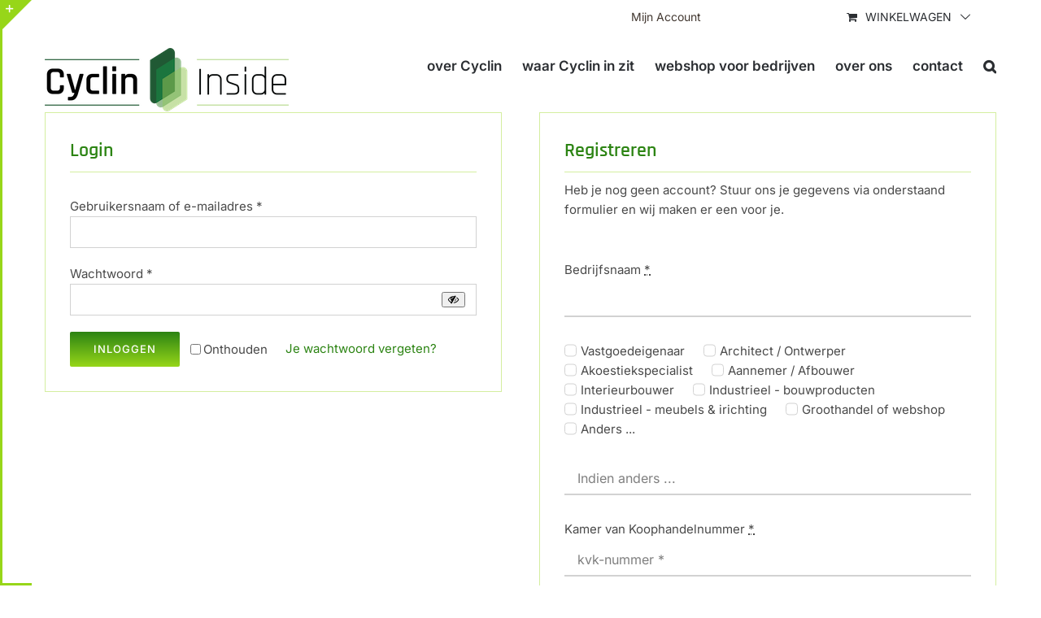

--- FILE ---
content_type: text/html; charset=UTF-8
request_url: https://cyclininside.nl/mijn-account/bestellingen/
body_size: 15654
content:
<!DOCTYPE html>
<html class="avada-html-layout-wide avada-html-header-position-top" lang="nl-NL" prefix="og: http://ogp.me/ns# fb: http://ogp.me/ns/fb#">
<head>
	<meta http-equiv="X-UA-Compatible" content="IE=edge" />
	<meta http-equiv="Content-Type" content="text/html; charset=utf-8"/>
	<meta name="viewport" content="width=device-width, initial-scale=1" />
	<meta name='robots' content='noindex, follow' />
	<style>img:is([sizes="auto" i], [sizes^="auto," i]) { contain-intrinsic-size: 3000px 1500px }</style>
	
	<!-- This site is optimized with the Yoast SEO plugin v26.3 - https://yoast.com/wordpress/plugins/seo/ -->
	<title>Mijn Account - Cyclin Inside</title>
	<link rel="canonical" href="https://cyclininside.nl/mijn-account/" />
	<meta property="og:locale" content="nl_NL" />
	<meta property="og:type" content="article" />
	<meta property="og:title" content="Mijn Account - Cyclin Inside" />
	<meta property="og:url" content="https://cyclininside.nl/mijn-account/" />
	<meta property="og:site_name" content="Cyclin Inside" />
	<meta property="article:modified_time" content="2023-07-22T08:30:22+00:00" />
	<meta name="twitter:card" content="summary_large_image" />
	<meta name="twitter:label1" content="Geschatte leestijd" />
	<meta name="twitter:data1" content="2 minuten" />
	<script type="application/ld+json" class="yoast-schema-graph">{"@context":"https://schema.org","@graph":[{"@type":"WebPage","@id":"https://cyclininside.nl/mijn-account/","url":"https://cyclininside.nl/mijn-account/","name":"Mijn Account - Cyclin Inside","isPartOf":{"@id":"https://cyclininside.nl/#website"},"datePublished":"2015-09-14T00:42:39+00:00","dateModified":"2023-07-22T08:30:22+00:00","breadcrumb":{"@id":"https://cyclininside.nl/mijn-account/#breadcrumb"},"inLanguage":"nl-NL","potentialAction":[{"@type":"ReadAction","target":["https://cyclininside.nl/mijn-account/"]}]},{"@type":"BreadcrumbList","@id":"https://cyclininside.nl/mijn-account/#breadcrumb","itemListElement":[{"@type":"ListItem","position":1,"name":"Home","item":"https://cyclininside.nl/"},{"@type":"ListItem","position":2,"name":"Mijn Account"}]},{"@type":"WebSite","@id":"https://cyclininside.nl/#website","url":"https://cyclininside.nl/","name":"Cyclin Inside","description":"In Nederland van papierafval gemaakte topkwaliteit akoestische isolatie","potentialAction":[{"@type":"SearchAction","target":{"@type":"EntryPoint","urlTemplate":"https://cyclininside.nl/?s={search_term_string}"},"query-input":{"@type":"PropertyValueSpecification","valueRequired":true,"valueName":"search_term_string"}}],"inLanguage":"nl-NL"}]}</script>
	<!-- / Yoast SEO plugin. -->


<link rel="alternate" type="application/rss+xml" title="Cyclin Inside &raquo; feed" href="https://cyclininside.nl/feed/" />
<link rel="alternate" type="application/rss+xml" title="Cyclin Inside &raquo; reacties feed" href="https://cyclininside.nl/comments/feed/" />
					<link rel="shortcut icon" href="https://cyclininside.nl/wp-content/uploads/2023/07/Cyclin-favicon.png" type="image/x-icon" />
		
		
		
								
		<meta property="og:locale" content="nl_NL"/>
		<meta property="og:type" content="article"/>
		<meta property="og:site_name" content="Cyclin Inside"/>
		<meta property="og:title" content="Mijn Account - Cyclin Inside"/>
				<meta property="og:url" content="https://cyclininside.nl/mijn-account/"/>
													<meta property="article:modified_time" content="2023-07-22T08:30:22+01:00"/>
											<meta property="og:image" content="https://cyclininside.nl/wp-content/uploads/2023/10/Cyclin-inside-logo-300px-breed.png"/>
		<meta property="og:image:width" content="300"/>
		<meta property="og:image:height" content="78"/>
		<meta property="og:image:type" content="image/png"/>
				<script type="text/javascript">
/* <![CDATA[ */
window._wpemojiSettings = {"baseUrl":"https:\/\/s.w.org\/images\/core\/emoji\/16.0.1\/72x72\/","ext":".png","svgUrl":"https:\/\/s.w.org\/images\/core\/emoji\/16.0.1\/svg\/","svgExt":".svg","source":{"concatemoji":"https:\/\/cyclininside.nl\/wp-includes\/js\/wp-emoji-release.min.js?ver=0ed5bfc69ffbf8d6a3a19a17964e389d"}};
/*! This file is auto-generated */
!function(s,n){var o,i,e;function c(e){try{var t={supportTests:e,timestamp:(new Date).valueOf()};sessionStorage.setItem(o,JSON.stringify(t))}catch(e){}}function p(e,t,n){e.clearRect(0,0,e.canvas.width,e.canvas.height),e.fillText(t,0,0);var t=new Uint32Array(e.getImageData(0,0,e.canvas.width,e.canvas.height).data),a=(e.clearRect(0,0,e.canvas.width,e.canvas.height),e.fillText(n,0,0),new Uint32Array(e.getImageData(0,0,e.canvas.width,e.canvas.height).data));return t.every(function(e,t){return e===a[t]})}function u(e,t){e.clearRect(0,0,e.canvas.width,e.canvas.height),e.fillText(t,0,0);for(var n=e.getImageData(16,16,1,1),a=0;a<n.data.length;a++)if(0!==n.data[a])return!1;return!0}function f(e,t,n,a){switch(t){case"flag":return n(e,"\ud83c\udff3\ufe0f\u200d\u26a7\ufe0f","\ud83c\udff3\ufe0f\u200b\u26a7\ufe0f")?!1:!n(e,"\ud83c\udde8\ud83c\uddf6","\ud83c\udde8\u200b\ud83c\uddf6")&&!n(e,"\ud83c\udff4\udb40\udc67\udb40\udc62\udb40\udc65\udb40\udc6e\udb40\udc67\udb40\udc7f","\ud83c\udff4\u200b\udb40\udc67\u200b\udb40\udc62\u200b\udb40\udc65\u200b\udb40\udc6e\u200b\udb40\udc67\u200b\udb40\udc7f");case"emoji":return!a(e,"\ud83e\udedf")}return!1}function g(e,t,n,a){var r="undefined"!=typeof WorkerGlobalScope&&self instanceof WorkerGlobalScope?new OffscreenCanvas(300,150):s.createElement("canvas"),o=r.getContext("2d",{willReadFrequently:!0}),i=(o.textBaseline="top",o.font="600 32px Arial",{});return e.forEach(function(e){i[e]=t(o,e,n,a)}),i}function t(e){var t=s.createElement("script");t.src=e,t.defer=!0,s.head.appendChild(t)}"undefined"!=typeof Promise&&(o="wpEmojiSettingsSupports",i=["flag","emoji"],n.supports={everything:!0,everythingExceptFlag:!0},e=new Promise(function(e){s.addEventListener("DOMContentLoaded",e,{once:!0})}),new Promise(function(t){var n=function(){try{var e=JSON.parse(sessionStorage.getItem(o));if("object"==typeof e&&"number"==typeof e.timestamp&&(new Date).valueOf()<e.timestamp+604800&&"object"==typeof e.supportTests)return e.supportTests}catch(e){}return null}();if(!n){if("undefined"!=typeof Worker&&"undefined"!=typeof OffscreenCanvas&&"undefined"!=typeof URL&&URL.createObjectURL&&"undefined"!=typeof Blob)try{var e="postMessage("+g.toString()+"("+[JSON.stringify(i),f.toString(),p.toString(),u.toString()].join(",")+"));",a=new Blob([e],{type:"text/javascript"}),r=new Worker(URL.createObjectURL(a),{name:"wpTestEmojiSupports"});return void(r.onmessage=function(e){c(n=e.data),r.terminate(),t(n)})}catch(e){}c(n=g(i,f,p,u))}t(n)}).then(function(e){for(var t in e)n.supports[t]=e[t],n.supports.everything=n.supports.everything&&n.supports[t],"flag"!==t&&(n.supports.everythingExceptFlag=n.supports.everythingExceptFlag&&n.supports[t]);n.supports.everythingExceptFlag=n.supports.everythingExceptFlag&&!n.supports.flag,n.DOMReady=!1,n.readyCallback=function(){n.DOMReady=!0}}).then(function(){return e}).then(function(){var e;n.supports.everything||(n.readyCallback(),(e=n.source||{}).concatemoji?t(e.concatemoji):e.wpemoji&&e.twemoji&&(t(e.twemoji),t(e.wpemoji)))}))}((window,document),window._wpemojiSettings);
/* ]]> */
</script>
<style id='wp-emoji-styles-inline-css' type='text/css'>

	img.wp-smiley, img.emoji {
		display: inline !important;
		border: none !important;
		box-shadow: none !important;
		height: 1em !important;
		width: 1em !important;
		margin: 0 0.07em !important;
		vertical-align: -0.1em !important;
		background: none !important;
		padding: 0 !important;
	}
</style>
<link rel='stylesheet' id='tiered-pricing-table-front-css-css' href='https://cyclininside.nl/wp-content/plugins/tier-pricing-table/assets/frontend/main.css?ver=5.5.0' type='text/css' media='all' />
<link rel='stylesheet' id='select2-css' href='https://cyclininside.nl/wp-content/plugins/woocommerce/assets/css/select2.css?ver=10.3.5' type='text/css' media='all' />
<style id='woocommerce-inline-inline-css' type='text/css'>
.woocommerce form .form-row .required { visibility: visible; }
</style>
<link rel='stylesheet' id='brands-styles-css' href='https://cyclininside.nl/wp-content/plugins/woocommerce/assets/css/brands.css?ver=10.3.5' type='text/css' media='all' />
<link rel='stylesheet' id='avada-parent-stylesheet-css' href='https://cyclininside.nl/wp-content/themes/Avada/style.css?ver=0ed5bfc69ffbf8d6a3a19a17964e389d' type='text/css' media='all' />
<link rel='stylesheet' id='flexible-shipping-free-shipping-css' href='https://cyclininside.nl/wp-content/plugins/flexible-shipping/assets/dist/css/free-shipping.css?ver=6.4.1.2' type='text/css' media='all' />
<link rel='stylesheet' id='mollie-applepaydirect-css' href='https://cyclininside.nl/wp-content/plugins/mollie-payments-for-woocommerce/public/css/mollie-applepaydirect.min.css?ver=1763120149' type='text/css' media='screen' />
<link rel='stylesheet' id='fusion-dynamic-css-css' href='https://cyclininside.nl/wp-content/uploads/fusion-styles/7ae03af86153c8459cd8f19f5c453057.min.css?ver=3.14' type='text/css' media='all' />
<script type="text/javascript" src="https://cyclininside.nl/wp-includes/js/jquery/jquery.min.js?ver=3.7.1" id="jquery-core-js"></script>
<script type="text/javascript" src="https://cyclininside.nl/wp-includes/js/jquery/jquery-migrate.min.js?ver=3.4.1" id="jquery-migrate-js"></script>
<script type="text/javascript" id="jquery-js-after">
/* <![CDATA[ */
jQuery(function(a){a("a").each(function(){a(this).attr("href")&&-1!=a(this).attr("href").indexOf("generate_wpo_wcpdf")&&a(this).attr("target","_blank")})});
/* ]]> */
</script>
<script type="text/javascript" id="tiered-pricing-table-front-js-js-extra">
/* <![CDATA[ */
var tieredPricingGlobalData = {"loadVariationTieredPricingNonce":"5498ebc502","isPremium":"no","currencyOptions":{"currency_symbol":"&euro;","decimal_separator":",","thousand_separator":".","decimals":2,"price_format":"%1$s%2$s","trim_zeros":false},"supportedVariableProductTypes":["variable","variable-subscription"],"supportedSimpleProductTypes":["simple","variation","subscription","subscription-variation"]};
/* ]]> */
</script>
<script type="text/javascript" src="https://cyclininside.nl/wp-content/plugins/tier-pricing-table/assets/frontend/product-tiered-pricing-table.min.js?ver=5.5.0" id="tiered-pricing-table-front-js-js"></script>
<script type="text/javascript" src="https://cyclininside.nl/wp-content/plugins/woocommerce/assets/js/jquery-blockui/jquery.blockUI.min.js?ver=2.7.0-wc.10.3.5" id="wc-jquery-blockui-js" defer="defer" data-wp-strategy="defer"></script>
<script type="text/javascript" id="wc-add-to-cart-js-extra">
/* <![CDATA[ */
var wc_add_to_cart_params = {"ajax_url":"\/wp-admin\/admin-ajax.php","wc_ajax_url":"\/?wc-ajax=%%endpoint%%","i18n_view_cart":"Bekijk winkelwagen","cart_url":"https:\/\/cyclininside.nl\/winkelwagen\/","is_cart":"","cart_redirect_after_add":"no"};
/* ]]> */
</script>
<script type="text/javascript" src="https://cyclininside.nl/wp-content/plugins/woocommerce/assets/js/frontend/add-to-cart.min.js?ver=10.3.5" id="wc-add-to-cart-js" defer="defer" data-wp-strategy="defer"></script>
<script type="text/javascript" src="https://cyclininside.nl/wp-content/plugins/woocommerce/assets/js/selectWoo/selectWoo.full.min.js?ver=1.0.9-wc.10.3.5" id="selectWoo-js" defer="defer" data-wp-strategy="defer"></script>
<script type="text/javascript" src="https://cyclininside.nl/wp-content/plugins/woocommerce/assets/js/frontend/account-i18n.min.js?ver=10.3.5" id="wc-account-i18n-js" defer="defer" data-wp-strategy="defer"></script>
<script type="text/javascript" src="https://cyclininside.nl/wp-content/plugins/woocommerce/assets/js/js-cookie/js.cookie.min.js?ver=2.1.4-wc.10.3.5" id="wc-js-cookie-js" defer="defer" data-wp-strategy="defer"></script>
<script type="text/javascript" id="woocommerce-js-extra">
/* <![CDATA[ */
var woocommerce_params = {"ajax_url":"\/wp-admin\/admin-ajax.php","wc_ajax_url":"\/?wc-ajax=%%endpoint%%","i18n_password_show":"Wachtwoord weergeven","i18n_password_hide":"Wachtwoord verbergen"};
/* ]]> */
</script>
<script type="text/javascript" src="https://cyclininside.nl/wp-content/plugins/woocommerce/assets/js/frontend/woocommerce.min.js?ver=10.3.5" id="woocommerce-js" defer="defer" data-wp-strategy="defer"></script>
<script type="text/javascript" src="https://cyclininside.nl/wp-content/themes/podonova/js/custom.js?ver=0ed5bfc69ffbf8d6a3a19a17964e389d" id="custom-js"></script>
<link rel="https://api.w.org/" href="https://cyclininside.nl/wp-json/" /><link rel="alternate" title="JSON" type="application/json" href="https://cyclininside.nl/wp-json/wp/v2/pages/16576" /><link rel="EditURI" type="application/rsd+xml" title="RSD" href="https://cyclininside.nl/xmlrpc.php?rsd" />
<link rel="alternate" title="oEmbed (JSON)" type="application/json+oembed" href="https://cyclininside.nl/wp-json/oembed/1.0/embed?url=https%3A%2F%2Fcyclininside.nl%2Fmijn-account%2F" />
<link rel="alternate" title="oEmbed (XML)" type="text/xml+oembed" href="https://cyclininside.nl/wp-json/oembed/1.0/embed?url=https%3A%2F%2Fcyclininside.nl%2Fmijn-account%2F&#038;format=xml" />
			<!--Compatibility with Avada theme-->
			<style>
				.tiered-pricing-table tbody tr {
					height: inherit !important;
				}

				.tiered-pricing-table tbody td {
					padding: 15px 0 15px 10px !important;
				}

				.tiered-pricing-table th {
					padding-left: 10px !important;
				}
			</style>
			<style type="text/css" id="css-fb-visibility">@media screen and (max-width: 640px){.fusion-no-small-visibility{display:none !important;}body .sm-text-align-center{text-align:center !important;}body .sm-text-align-left{text-align:left !important;}body .sm-text-align-right{text-align:right !important;}body .sm-text-align-justify{text-align:justify !important;}body .sm-flex-align-center{justify-content:center !important;}body .sm-flex-align-flex-start{justify-content:flex-start !important;}body .sm-flex-align-flex-end{justify-content:flex-end !important;}body .sm-mx-auto{margin-left:auto !important;margin-right:auto !important;}body .sm-ml-auto{margin-left:auto !important;}body .sm-mr-auto{margin-right:auto !important;}body .fusion-absolute-position-small{position:absolute;top:auto;width:100%;}.awb-sticky.awb-sticky-small{ position: sticky; top: var(--awb-sticky-offset,0); }}@media screen and (min-width: 641px) and (max-width: 1024px){.fusion-no-medium-visibility{display:none !important;}body .md-text-align-center{text-align:center !important;}body .md-text-align-left{text-align:left !important;}body .md-text-align-right{text-align:right !important;}body .md-text-align-justify{text-align:justify !important;}body .md-flex-align-center{justify-content:center !important;}body .md-flex-align-flex-start{justify-content:flex-start !important;}body .md-flex-align-flex-end{justify-content:flex-end !important;}body .md-mx-auto{margin-left:auto !important;margin-right:auto !important;}body .md-ml-auto{margin-left:auto !important;}body .md-mr-auto{margin-right:auto !important;}body .fusion-absolute-position-medium{position:absolute;top:auto;width:100%;}.awb-sticky.awb-sticky-medium{ position: sticky; top: var(--awb-sticky-offset,0); }}@media screen and (min-width: 1025px){.fusion-no-large-visibility{display:none !important;}body .lg-text-align-center{text-align:center !important;}body .lg-text-align-left{text-align:left !important;}body .lg-text-align-right{text-align:right !important;}body .lg-text-align-justify{text-align:justify !important;}body .lg-flex-align-center{justify-content:center !important;}body .lg-flex-align-flex-start{justify-content:flex-start !important;}body .lg-flex-align-flex-end{justify-content:flex-end !important;}body .lg-mx-auto{margin-left:auto !important;margin-right:auto !important;}body .lg-ml-auto{margin-left:auto !important;}body .lg-mr-auto{margin-right:auto !important;}body .fusion-absolute-position-large{position:absolute;top:auto;width:100%;}.awb-sticky.awb-sticky-large{ position: sticky; top: var(--awb-sticky-offset,0); }}</style>	<noscript><style>.woocommerce-product-gallery{ opacity: 1 !important; }</style></noscript>
			<script type="text/javascript">
			var doc = document.documentElement;
			doc.setAttribute( 'data-useragent', navigator.userAgent );
		</script>
		
	<meta name="google-site-verification" content="00icfnb-IVqmiWhz3D3xX-wTmHkgLrVZoHlqgaZ-RdE" /></head>

<body data-rsssl=1 class="wp-singular page-template-default page page-id-16576 wp-theme-Avada wp-child-theme-podonova theme-Avada woocommerce-account woocommerce-page woocommerce-orders woocommerce-no-js fusion-image-hovers fusion-pagination-sizing fusion-button_type-flat fusion-button_span-no fusion-button_gradient-linear avada-image-rollover-circle-yes avada-image-rollover-no fusion-has-button-gradient fusion-body ltr fusion-sticky-header avada-has-rev-slider-styles fusion-disable-outline fusion-sub-menu-fade mobile-logo-pos-left layout-wide-mode avada-has-boxed-modal-shadow-none layout-scroll-offset-full avada-has-zero-margin-offset-top fusion-top-header menu-text-align-right fusion-woo-product-design-clean fusion-woo-shop-page-columns-4 fusion-woo-related-columns-5 fusion-woo-archive-page-columns-4 fusion-woocommerce-equal-heights avada-has-woo-gallery-disabled woo-tabs-horizontal woo-sale-badge-circle woo-outofstock-badge-top_bar mobile-menu-design-modern fusion-hide-pagination-text fusion-header-layout-v3 avada-responsive avada-footer-fx-none avada-menu-highlight-style-bottombar fusion-search-form-classic fusion-main-menu-search-dropdown fusion-avatar-square avada-dropdown-styles avada-blog-layout-grid avada-blog-archive-layout-grid avada-header-shadow-no avada-menu-icon-position-left avada-has-megamenu-shadow avada-has-mainmenu-dropdown-divider avada-has-pagetitle-bg-full avada-has-mobile-menu-search avada-has-main-nav-search-icon avada-has-breadcrumb-mobile-hidden avada-has-titlebar-hide avada-has-slidingbar-widgets avada-has-slidingbar-position-left avada-slidingbar-toggle-style-triangle avada-has-slidingbar-border avada-has-pagination-padding avada-flyout-menu-direction-fade avada-ec-views-v1" data-awb-post-id="16576">
		<a class="skip-link screen-reader-text" href="#content">Ga naar inhoud</a>

	<div id="boxed-wrapper">
		
		<div id="wrapper" class="fusion-wrapper">
			<div id="home" style="position:relative;top:-1px;"></div>
							
					
			<header class="fusion-header-wrapper">
				<div class="fusion-header-v3 fusion-logo-alignment fusion-logo-left fusion-sticky-menu- fusion-sticky-logo-1 fusion-mobile-logo-1  fusion-mobile-menu-design-modern">
					
<div class="fusion-secondary-header">
	<div class="fusion-row">
							<div class="fusion-alignright">
				<nav class="fusion-secondary-menu" role="navigation" aria-label="Secondary Menu"><ul id="menu-classic-shop-top-secondary-menu" class="menu"><li  id="menu-item-49452"  class="menu-item menu-item-type-post_type menu-item-object-page current-menu-item page_item page-item-16576 current_page_item menu-item-has-children menu-item-49452 fusion-dropdown-menu"  data-item-id="49452"><a  href="https://cyclininside.nl/mijn-account/" class="fusion-bottombar-highlight"><span class="menu-text">Mijn Account</span></a><ul class="sub-menu"><li  id="menu-item-67494"  class="menu-item menu-item-type-post_type menu-item-object-page menu-item-67494 fusion-dropdown-submenu" ><a  href="https://cyclininside.nl/bestellijsten/" class="fusion-bottombar-highlight"><span>Bestellijst</span></a></li><li  id="menu-item-49453"  class="menu-item menu-item-type-custom menu-item-object-custom menu-item-49453 fusion-dropdown-submenu" ><a  href="https://www.cyclininside.nl/mijn-account/bestellingen/" class="fusion-bottombar-highlight"><span>Orderhistorie</span></a></li><li  id="menu-item-49454"  class="menu-item menu-item-type-custom menu-item-object-custom menu-item-49454 fusion-dropdown-submenu" ><a  href="https://www.cyclininside.nl/mijn-account/edit-address/" class="fusion-bottombar-highlight"><span>Adressen</span></a></li><li  id="menu-item-49455"  class="menu-item menu-item-type-custom menu-item-object-custom menu-item-49455 fusion-dropdown-submenu" ><a  href="https://www.cyclininside.nl/mijn-account/edit-account/" class="fusion-bottombar-highlight"><span>Accountgegevens</span></a></li></ul></li><li class="fusion-custom-menu-item fusion-menu-cart fusion-secondary-menu-cart"><a class="fusion-secondary-menu-icon" href="https://cyclininside.nl/winkelwagen/"><span class="menu-text" aria-label="Bekijk winkelwagen">Winkelwagen</span></a></li></ul></nav><nav class="fusion-mobile-nav-holder fusion-mobile-menu-text-align-left" aria-label="Secondary Mobile Menu"></nav>			</div>
			</div>
</div>
<div class="fusion-header-sticky-height"></div>
<div class="fusion-header">
	<div class="fusion-row">
					<div class="fusion-logo" data-margin-top="0px" data-margin-bottom="0px" data-margin-left="0px" data-margin-right="0px">
			<a class="fusion-logo-link"  href="https://cyclininside.nl/" >

						<!-- standard logo -->
			<img src="https://cyclininside.nl/wp-content/uploads/2023/10/Cyclin-inside-logo-300px-breed.png" srcset="https://cyclininside.nl/wp-content/uploads/2023/10/Cyclin-inside-logo-300px-breed.png 1x" width="300" height="78" alt="Cyclin Inside Logo" data-retina_logo_url="" class="fusion-standard-logo" />

											<!-- mobile logo -->
				<img src="https://cyclininside.nl/wp-content/uploads/2023/10/Cyclin-inside-logo-250px-breed.png" srcset="https://cyclininside.nl/wp-content/uploads/2023/10/Cyclin-inside-logo-250px-breed.png 1x" width="250" height="65" alt="Cyclin Inside Logo" data-retina_logo_url="" class="fusion-mobile-logo" />
			
											<!-- sticky header logo -->
				<img src="https://cyclininside.nl/wp-content/uploads/2023/10/Cyclin-inside-logo-300px-breed.png" srcset="https://cyclininside.nl/wp-content/uploads/2023/10/Cyclin-inside-logo-300px-breed.png 1x" width="300" height="78" alt="Cyclin Inside Logo" data-retina_logo_url="" class="fusion-sticky-logo" />
					</a>
		</div>		<nav class="fusion-main-menu" aria-label="Main Menu"><ul id="menu-hoofdmenu" class="fusion-menu"><li  id="menu-item-83396"  class="menu-item menu-item-type-post_type menu-item-object-page menu-item-83396"  data-item-id="83396"><a  href="https://cyclininside.nl/over-cyclin/" class="fusion-bottombar-highlight"><span class="menu-text">over Cyclin</span></a></li><li  id="menu-item-52951"  class="menu-item menu-item-type-post_type menu-item-object-page menu-item-52951"  data-item-id="52951"><a  href="https://cyclininside.nl/waar-cyclin-in-zit/" class="fusion-bottombar-highlight"><span class="menu-text">waar Cyclin in zit</span></a></li><li  id="menu-item-84880"  class="menu-item menu-item-type-post_type menu-item-object-page menu-item-has-children menu-item-84880 fusion-dropdown-menu"  data-item-id="84880"><a  href="https://cyclininside.nl/webshop/" class="fusion-bottombar-highlight"><span class="menu-text">webshop voor bedrijven</span></a><ul class="sub-menu"><li  id="menu-item-85492"  class="menu-item menu-item-type-post_type menu-item-object-page menu-item-85492 fusion-dropdown-submenu" ><a  href="https://cyclininside.nl/voor-bouw-en-afbouw/" class="fusion-bottombar-highlight"><span>Cyclin®Construct</span></a></li><li  id="menu-item-85478"  class="menu-item menu-item-type-post_type menu-item-object-page menu-item-85478 fusion-dropdown-submenu" ><a  href="https://cyclininside.nl/interieurproducten/" class="fusion-bottombar-highlight"><span>Cyclin®Acoustics</span></a></li></ul></li><li  id="menu-item-81627"  class="menu-item menu-item-type-post_type menu-item-object-page menu-item-81627"  data-item-id="81627"><a  href="https://cyclininside.nl/over-ons/" class="fusion-bottombar-highlight"><span class="menu-text">over ons</span></a></li><li  id="menu-item-81622"  class="menu-item menu-item-type-post_type menu-item-object-page menu-item-81622"  data-item-id="81622"><a  href="https://cyclininside.nl/contact/" class="fusion-bottombar-highlight"><span class="menu-text">contact</span></a></li><li class="fusion-custom-menu-item fusion-main-menu-search"><a class="fusion-main-menu-icon" href="#" aria-label="Zoeken" data-title="Zoeken" title="Zoeken" role="button" aria-expanded="false"></a><div class="fusion-custom-menu-item-contents">		<form role="search" class="searchform fusion-search-form  fusion-search-form-classic" method="get" action="https://cyclininside.nl/">
			<div class="fusion-search-form-content">

				
				<div class="fusion-search-field search-field">
					<label><span class="screen-reader-text">Zoeken naar:</span>
													<input type="search" value="" name="s" class="s" placeholder="Zoeken..." required aria-required="true" aria-label="Zoeken..."/>
											</label>
				</div>
				<div class="fusion-search-button search-button">
					<input type="submit" class="fusion-search-submit searchsubmit" aria-label="Zoeken" value="&#xf002;" />
									</div>

				
			</div>


			
		</form>
		</div></li></ul></nav>	<div class="fusion-mobile-menu-icons">
							<a href="#" class="fusion-icon awb-icon-bars" aria-label="Toggle mobile menu" aria-expanded="false"></a>
		
					<a href="#" class="fusion-icon awb-icon-search" aria-label="Toggle mobile search"></a>
		
		
			</div>

<nav class="fusion-mobile-nav-holder fusion-mobile-menu-text-align-left" aria-label="Main Menu Mobile"></nav>

		
<div class="fusion-clearfix"></div>
<div class="fusion-mobile-menu-search">
			<form role="search" class="searchform fusion-search-form  fusion-search-form-classic" method="get" action="https://cyclininside.nl/">
			<div class="fusion-search-form-content">

				
				<div class="fusion-search-field search-field">
					<label><span class="screen-reader-text">Zoeken naar:</span>
													<input type="search" value="" name="s" class="s" placeholder="Zoeken..." required aria-required="true" aria-label="Zoeken..."/>
											</label>
				</div>
				<div class="fusion-search-button search-button">
					<input type="submit" class="fusion-search-submit searchsubmit" aria-label="Zoeken" value="&#xf002;" />
									</div>

				
			</div>


			
		</form>
		</div>
			</div>
</div>
				</div>
				<div class="fusion-clearfix"></div>
			</header>
								
							<div id="sliders-container" class="fusion-slider-visibility">
					</div>
				
					
							
			
						<main id="main" class="clearfix ">
				<div class="fusion-row" style="">
<section id="content" style="width: 100%;">
					<div id="post-16576" class="post-16576 page type-page status-publish hentry">
			<span class="entry-title rich-snippet-hidden">Bestellingen</span><span class="vcard rich-snippet-hidden"><span class="fn"><a href="https://cyclininside.nl/author/nenad/" title="Berichten van Nenad" rel="author">Nenad</a></span></span><span class="updated rich-snippet-hidden">2023-07-22T10:30:22+02:00</span>
			
			<div class="post-content">
				<div class="fusion-fullwidth fullwidth-box fusion-builder-row-1 register nonhundred-percent-fullwidth non-hundred-percent-height-scrolling" style="--awb-border-radius-top-left:0px;--awb-border-radius-top-right:0px;--awb-border-radius-bottom-right:0px;--awb-border-radius-bottom-left:0px;--awb-flex-wrap:wrap;" ><div class="fusion-builder-row fusion-row"><div class="fusion-layout-column fusion_builder_column fusion-builder-column-0 fusion_builder_column_1_2 1_2 fusion-one-half fusion-column-first" style="--awb-bg-size:cover;--awb-margin-top:0px;--awb-margin-bottom:0px;width:48%; margin-right: 4%;"><div class="fusion-column-wrapper fusion-flex-column-wrapper-legacy"><div class="fusion-text fusion-text-1"><div class="woocommerce"><div class="woocommerce-notices-wrapper"></div><div id="customer_login" class="woocommerce-content-box full-width">

		<h2>Login</h2>

		<form class="woocommerce-form woocommerce-form-login login" method="post" novalidate>

			
			<p class="woocommerce-form-row woocommerce-form-row--wide form-row form-row-wide">
				<label for="username">Gebruikersnaam of e-mailadres&nbsp;<span class="required" aria-hidden="true">*</span><span class="screen-reader-text">Vereist</span></label>
				<input type="text" class="woocommerce-Input woocommerce-Input--text input-text" name="username" id="username" autocomplete="username" value="" required aria-required="true" />			</p>
			<p class="woocommerce-form-row woocommerce-form-row--wide form-row form-row-wide">
				<label for="password">Wachtwoord&nbsp;<span class="required" aria-hidden="true">*</span><span class="screen-reader-text">Vereist</span></label>
				<input class="woocommerce-Input woocommerce-Input--text input-text" type="password" name="password" id="password" autocomplete="current-password" required aria-required="true" />
			</p>

			
			<p class="form-row">
				<label class="woocommerce-form__label woocommerce-form__label-for-checkbox woocommerce-form-login__rememberme">
					<input class="woocommerce-form__input woocommerce-form__input-checkbox" name="rememberme" type="checkbox" id="rememberme" value="forever" /> <span>Onthouden</span>
				</label>
				<input type="hidden" id="woocommerce-login-nonce" name="woocommerce-login-nonce" value="20f8332bf0" /><input type="hidden" name="_wp_http_referer" value="/mijn-account/bestellingen/" />				<button type="submit" class="woocommerce-button button woocommerce-form-login__submit" name="login" value="Inloggen">Inloggen</button>
			</p>
			<p class="woocommerce-LostPassword lost_password">
				<a href="https://cyclininside.nl/mijn-account/lost-password/">Je wachtwoord vergeten?</a>
			</p>

			
		</form>


</div></div>
</div><div class="fusion-clearfix"></div></div></div><div class="fusion-layout-column fusion_builder_column fusion-builder-column-1 fusion_builder_column_1_2 1_2 fusion-one-half fusion-column-last" style="--awb-bg-size:cover;--awb-margin-top:0px;--awb-margin-bottom:0px;width:48%;"><div class="fusion-column-wrapper fusion-column-has-shadow fusion-flex-column-wrapper-legacy"><div class="fusion-form fusion-form-builder fusion-form-form-wrapper fusion-form-74273 has-icon-alignment" style="--awb-tooltip-text-color:#ffffff;--awb-tooltip-background-color:#333333;--awb-form-placeholder-color:rgba(0,0,0,0.5);--awb-form-text-color:#000000;--awb-form-border-width-top:0px;--awb-form-border-width-bottom:2px;--awb-form-border-width-right:0px;--awb-form-border-width-left:0px;--awb-form-focus-border-color:#ff9a31;--awb-form-focus-border-hover-color:rgba(255,154,49,0.5);--awb-icon-alignment-top:0px;--awb-icon-alignment-bottom:2px;--awb-icon-alignment-font-size:1em;" data-form-id="74273" data-config="{&quot;form_id&quot;:&quot;74273&quot;,&quot;form_post_id&quot;:&quot;74273&quot;,&quot;post_id&quot;:16576,&quot;form_type&quot;:&quot;ajax&quot;,&quot;confirmation_type&quot;:&quot;message&quot;,&quot;redirect_url&quot;:&quot;&quot;,&quot;field_labels&quot;:{&quot;bedrijfsnaam&quot;:&quot;Bedrijfsnaam&quot;,&quot;soortbedrijf&quot;:&quot;&quot;,&quot;andere_branche&quot;:&quot;&quot;,&quot;kvk_nummer&quot;:&quot;Kamer van Koophandelnummer&quot;,&quot;btw_nummer&quot;:&quot;Indien in Belgi\u00eb gevestigd btw-nummer&quot;,&quot;aanhef&quot;:&quot;Aanhef&quot;,&quot;voornaam&quot;:&quot;Voornaam&quot;,&quot;tussenvoegsel&quot;:&quot;Tussenvoegsel&quot;,&quot;achternaam&quot;:&quot;Achternaam&quot;,&quot;telefoonnummer&quot;:&quot;Telefoonnummer&quot;,&quot;email&quot;:&quot;E-mailadres&quot;,&quot;how_did_you_hear_about_us&quot;:&quot;Wil je tot slot met ons delen hoe je bij ons terecht bent gekomen?&quot;,&quot;if_other&quot;:&quot;&quot;,&quot;privacy&quot;:&quot;&quot;},&quot;field_logics&quot;:{&quot;bedrijfsnaam&quot;:&quot;&quot;,&quot;soortbedrijf&quot;:&quot;&quot;,&quot;andere_branche&quot;:&quot;&quot;,&quot;kvk_nummer&quot;:&quot;&quot;,&quot;btw_nummer&quot;:&quot;&quot;,&quot;aanhef&quot;:&quot;&quot;,&quot;voornaam&quot;:&quot;&quot;,&quot;tussenvoegsel&quot;:&quot;&quot;,&quot;achternaam&quot;:&quot;&quot;,&quot;telefoonnummer&quot;:&quot;&quot;,&quot;email&quot;:&quot;&quot;,&quot;how_did_you_hear_about_us&quot;:&quot;&quot;,&quot;if_other&quot;:&quot;&quot;,&quot;privacy&quot;:&quot;&quot;,&quot;notice_1&quot;:&quot;&quot;,&quot;submit_1&quot;:&quot;&quot;},&quot;field_types&quot;:{&quot;bedrijfsnaam&quot;:&quot;text&quot;,&quot;soortbedrijf&quot;:&quot;checkbox&quot;,&quot;andere_branche&quot;:&quot;text&quot;,&quot;kvk_nummer&quot;:&quot;text&quot;,&quot;btw_nummer&quot;:&quot;text&quot;,&quot;aanhef&quot;:&quot;checkbox&quot;,&quot;voornaam&quot;:&quot;text&quot;,&quot;tussenvoegsel&quot;:&quot;text&quot;,&quot;achternaam&quot;:&quot;text&quot;,&quot;telefoonnummer&quot;:&quot;phone_number&quot;,&quot;email&quot;:&quot;email&quot;,&quot;how_did_you_hear_about_us&quot;:&quot;checkbox&quot;,&quot;if_other&quot;:&quot;text&quot;,&quot;privacy&quot;:&quot;checkbox&quot;,&quot;notice_1&quot;:&quot;notice&quot;,&quot;submit_1&quot;:&quot;submit&quot;},&quot;nonce_method&quot;:&quot;ajax&quot;,&quot;form_views&quot;:&quot;ajax&quot;,&quot;form_views_counting&quot;:&quot;all&quot;}"><form action="https://cyclininside.nl/mijn-account/" method="post" class="fusion-form fusion-form-74273"><div class="fusion-fullwidth fullwidth-box fusion-builder-row-1-1 fusion-flex-container nonhundred-percent-fullwidth non-hundred-percent-height-scrolling" style="--link_hover_color: #ff9a31;--awb-border-sizes-top:1px;--awb-border-sizes-bottom:1px;--awb-border-sizes-left:1px;--awb-border-sizes-right:1px;--awb-border-radius-top-left:0px;--awb-border-radius-top-right:0px;--awb-border-radius-bottom-right:0px;--awb-border-radius-bottom-left:0px;--awb-padding-top:30px;--awb-padding-right:30px;--awb-padding-bottom:30px;--awb-padding-left:30px;--awb-flex-wrap:wrap;" ><div class="fusion-builder-row fusion-row fusion-flex-align-items-flex-end fusion-flex-content-wrap" style="width:104% !important;max-width:104% !important;margin-left: calc(-4% / 2 );margin-right: calc(-4% / 2 );"><div class="fusion-layout-column fusion_builder_column fusion-builder-column-2 fusion_builder_column_1_1 1_1 fusion-flex-column" style="--awb-bg-size:cover;--awb-width-large:100%;--awb-flex-grow:0;--awb-flex-shrink:0;--awb-margin-top-large:0px;--awb-spacing-right-large:1.92%;--awb-margin-bottom-large:0px;--awb-spacing-left-large:1.92%;--awb-width-medium:100%;--awb-order-medium:0;--awb-flex-grow-medium:0;--awb-flex-shrink-medium:0;--awb-spacing-right-medium:1.92%;--awb-spacing-left-medium:1.92%;--awb-width-small:100%;--awb-order-small:0;--awb-flex-grow-small:0;--awb-flex-shrink-small:0;--awb-spacing-right-small:1.92%;--awb-spacing-left-small:1.92%;"><div class="fusion-column-wrapper fusion-column-has-shadow fusion-flex-justify-content-flex-start fusion-content-layout-column"><div class="fusion-title title fusion-title-1 fusion-sep-none fusion-title-text fusion-title-size-two" style="--awb-margin-bottom:10px;"><h2 class="fusion-title-heading title-heading-left fusion-responsive-typography-calculated" style="margin:0;--fontSize:24;line-height:1.35;">Registreren</h2></div><div class="fusion-separator fusion-full-width-sep" style="align-self: center;margin-left: auto;margin-right: auto;margin-bottom:10px;width:100%;"><div class="fusion-separator-border sep-single sep-solid" style="--awb-height:20px;--awb-amount:20px;border-color:var(--awb-color7);border-top-width:1px;"></div></div><div class="fusion-text fusion-text-2"><p>Heb je nog geen account? Stuur ons je gegevens via onderstaand formulier en wij maken er een voor je.</p>
</div>
</div></div><div class="fusion-layout-column fusion_builder_column fusion-builder-column-3 fusion_builder_column_1_1 1_1 fusion-flex-column" style="--awb-bg-size:cover;--awb-width-large:100%;--awb-flex-grow:0;--awb-flex-shrink:0;--awb-margin-top-large:15px;--awb-spacing-right-large:1.92%;--awb-margin-bottom-large:10px;--awb-spacing-left-large:1.92%;--awb-width-medium:100%;--awb-order-medium:0;--awb-flex-grow-medium:0;--awb-flex-shrink-medium:0;--awb-spacing-right-medium:1.92%;--awb-spacing-left-medium:1.92%;--awb-width-small:100%;--awb-order-small:0;--awb-flex-grow-small:0;--awb-flex-shrink-small:0;--awb-spacing-right-small:1.92%;--awb-spacing-left-small:1.92%;"><div class="fusion-column-wrapper fusion-column-has-shadow fusion-flex-justify-content-flex-start fusion-content-layout-column"><div class="fusion-form-field fusion-form-text-field fusion-form-label-above" style="" data-form-id="74273"><div class="fusion-form-label-wrapper"><label for="bedrijfsnaam">Bedrijfsnaam <abbr class="fusion-form-element-required" title="required">*</abbr></label></div><input type="text" autocomplete="off" name="bedrijfsnaam" id="bedrijfsnaam" value=""  class="fusion-form-input" required="true" aria-required="true" data-holds-private-data="false" minlength="0"/></div><div class="fusion-form-field fusion-form-checkbox-field fusion-form-label-above" style="" data-form-id="74273"><fieldset data-awb-fieldset-min-required="1" data-awb-fieldset-max-required="0" data-awb-fieldset-error="Please select at least 1 checkbox from this field."><div class="fusion-form-checkbox option-inline"><input tabindex="" id="checkbox-soortbedrijf-1-0" type="checkbox" value="Vastgoedeigenaar" name="soortbedrijf[]" class="fusion-form-input" data-holds-private-data="false"/><label for="checkbox-soortbedrijf-1-0">Vastgoedeigenaar</label></div><div class="fusion-form-checkbox option-inline"><input tabindex="" id="checkbox-soortbedrijf-1-1" type="checkbox" value="Architect / Ontwerper" name="soortbedrijf[]" class="fusion-form-input" data-holds-private-data="false"/><label for="checkbox-soortbedrijf-1-1">Architect / Ontwerper</label></div><div class="fusion-form-checkbox option-inline"><input tabindex="" id="checkbox-soortbedrijf-1-2" type="checkbox" value="Akoestiekspecialist" name="soortbedrijf[]" class="fusion-form-input" data-holds-private-data="false"/><label for="checkbox-soortbedrijf-1-2">Akoestiekspecialist</label></div><div class="fusion-form-checkbox option-inline"><input tabindex="" id="checkbox-soortbedrijf-1-3" type="checkbox" value="Aannemer / Afbouwer" name="soortbedrijf[]" class="fusion-form-input" data-holds-private-data="false"/><label for="checkbox-soortbedrijf-1-3">Aannemer / Afbouwer</label></div><div class="fusion-form-checkbox option-inline"><input tabindex="" id="checkbox-soortbedrijf-1-4" type="checkbox" value="Interieurbouwer" name="soortbedrijf[]" class="fusion-form-input" data-holds-private-data="false"/><label for="checkbox-soortbedrijf-1-4">Interieurbouwer</label></div><div class="fusion-form-checkbox option-inline"><input tabindex="" id="checkbox-soortbedrijf-1-5" type="checkbox" value="Industrieel - bouwproducten" name="soortbedrijf[]" class="fusion-form-input" data-holds-private-data="false"/><label for="checkbox-soortbedrijf-1-5">Industrieel - bouwproducten</label></div><div class="fusion-form-checkbox option-inline"><input tabindex="" id="checkbox-soortbedrijf-1-6" type="checkbox" value="Industrieel - meubels & irichting" name="soortbedrijf[]" class="fusion-form-input" data-holds-private-data="false"/><label for="checkbox-soortbedrijf-1-6">Industrieel - meubels & irichting</label></div><div class="fusion-form-checkbox option-inline"><input tabindex="" id="checkbox-soortbedrijf-1-7" type="checkbox" value="Groothandel of webshop" name="soortbedrijf[]" class="fusion-form-input" data-holds-private-data="false"/><label for="checkbox-soortbedrijf-1-7">Groothandel of webshop</label></div><div class="fusion-form-checkbox option-inline"><input tabindex="" id="checkbox-soortbedrijf-1-8" type="checkbox" value="Anders ..." name="soortbedrijf[]" class="fusion-form-input" data-holds-private-data="false"/><label for="checkbox-soortbedrijf-1-8">Anders ...</label></div></fieldset></div><div class="fusion-form-field fusion-form-text-field fusion-form-label-above" style="" data-form-id="74273"><input type="text" autocomplete="off" name="andere_branche" id="andere_branche" value=""  class="fusion-form-input" placeholder="Indien anders ... " data-holds-private-data="false" minlength="0"/></div><div class="fusion-form-field fusion-form-text-field fusion-form-label-above" style="" data-form-id="74273"><div class="fusion-form-label-wrapper"><label for="kvk_nummer">Kamer van Koophandelnummer <abbr class="fusion-form-element-required" title="required">*</abbr></label></div><input type="text" autocomplete="off"  data-empty-notice="De Cyclinwebshop is een groothandel die alleen aan bedrijven levert. Daarom dien je het kvk-nummer in te vullen." name="kvk_nummer" id="kvk_nummer" value=""  class="fusion-form-input" required="true" aria-required="true" placeholder="kvk-nummer *" data-holds-private-data="false" minlength="0"/></div><div class="fusion-form-field fusion-form-text-field fusion-form-label-above" style="" data-form-id="74273"><div class="fusion-form-label-wrapper"><label for="btw_nummer">Indien in België gevestigd btw-nummer</label></div><input type="text" autocomplete="off" name="btw_nummer" id="btw_nummer" value=""  class="fusion-form-input" placeholder="btw-nummer " data-holds-private-data="false" minlength="0"/></div></div></div><div class="fusion-layout-column fusion_builder_column fusion-builder-column-4 fusion_builder_column_1_3 1_3 fusion-flex-column fusion-flex-align-self-flex-start" style="--awb-bg-size:cover;--awb-width-large:33.333333333333%;--awb-flex-grow:0;--awb-flex-shrink:0;--awb-margin-top-large:0px;--awb-spacing-right-large:5.76%;--awb-margin-bottom-large:0px;--awb-spacing-left-large:5.76%;--awb-width-medium:100%;--awb-order-medium:0;--awb-flex-grow-medium:0;--awb-flex-shrink-medium:0;--awb-spacing-right-medium:1.92%;--awb-spacing-left-medium:1.92%;--awb-width-small:100%;--awb-order-small:0;--awb-flex-grow-small:0;--awb-flex-shrink-small:0;--awb-spacing-right-small:1.92%;--awb-spacing-left-small:1.92%;"><div class="fusion-column-wrapper fusion-column-has-shadow fusion-flex-justify-content-flex-start fusion-content-layout-column"><div class="fusion-form-field fusion-form-checkbox-field fusion-form-label-above" style="" data-form-id="74273"><fieldset><legend class="fusion-form-label-wrapper"><span class="label">Aanhef</span></legend><div class="fusion-form-checkbox option-inline"><input tabindex="" id="checkbox-aanhef-2-0" type="checkbox" value="mw" name="aanhef[]" class="fusion-form-input" data-holds-private-data="false"/><label for="checkbox-aanhef-2-0">mw</label></div><div class="fusion-form-checkbox option-inline"><input tabindex="" id="checkbox-aanhef-2-1" type="checkbox" value="dhr" name="aanhef[]" class="fusion-form-input" data-holds-private-data="false"/><label for="checkbox-aanhef-2-1">dhr</label></div></fieldset></div></div></div><div class="fusion-layout-column fusion_builder_column fusion-builder-column-5 fusion_builder_column_2_3 2_3 fusion-flex-column" style="--awb-bg-size:cover;--awb-width-large:66.666666666667%;--awb-flex-grow:0;--awb-flex-shrink:0;--awb-margin-top-large:0px;--awb-spacing-right-large:2.88%;--awb-margin-bottom-large:0px;--awb-spacing-left-large:2.88%;--awb-width-medium:100%;--awb-order-medium:0;--awb-flex-grow-medium:0;--awb-flex-shrink-medium:0;--awb-spacing-right-medium:1.92%;--awb-spacing-left-medium:1.92%;--awb-width-small:100%;--awb-order-small:0;--awb-flex-grow-small:0;--awb-flex-shrink-small:0;--awb-spacing-right-small:1.92%;--awb-spacing-left-small:1.92%;"><div class="fusion-column-wrapper fusion-column-has-shadow fusion-flex-justify-content-flex-start fusion-content-layout-column"><div class="fusion-form-field fusion-form-text-field fusion-form-label-above" style="" data-form-id="74273"><div class="fusion-form-label-wrapper"><label for="voornaam">Voornaam <abbr class="fusion-form-element-required" title="required">*</abbr></label></div><input type="text" autocomplete="off" name="voornaam" id="voornaam" value=""  class="fusion-form-input" required="true" aria-required="true" data-holds-private-data="false" minlength="0"/></div></div></div><div class="fusion-layout-column fusion_builder_column fusion-builder-column-6 fusion_builder_column_1_3 1_3 fusion-flex-column" style="--awb-bg-size:cover;--awb-width-large:33.333333333333%;--awb-flex-grow:0;--awb-flex-shrink:0;--awb-margin-top-large:15px;--awb-spacing-right-large:5.76%;--awb-margin-bottom-large:0px;--awb-spacing-left-large:5.76%;--awb-width-medium:100%;--awb-order-medium:0;--awb-flex-grow-medium:0;--awb-flex-shrink-medium:0;--awb-spacing-right-medium:1.92%;--awb-spacing-left-medium:1.92%;--awb-width-small:100%;--awb-order-small:0;--awb-flex-grow-small:0;--awb-flex-shrink-small:0;--awb-spacing-right-small:1.92%;--awb-spacing-left-small:1.92%;"><div class="fusion-column-wrapper fusion-column-has-shadow fusion-flex-justify-content-flex-start fusion-content-layout-column"><div class="fusion-form-field fusion-form-text-field fusion-form-label-above" style="" data-form-id="74273"><div class="fusion-form-label-wrapper"><label for="tussenvoegsel">Tussenvoegsel</label></div><input type="text" autocomplete="off" name="tussenvoegsel" id="tussenvoegsel" value=""  class="fusion-form-input" data-holds-private-data="false" minlength="0"/></div></div></div><div class="fusion-layout-column fusion_builder_column fusion-builder-column-7 fusion_builder_column_2_3 2_3 fusion-flex-column" style="--awb-bg-size:cover;--awb-width-large:66.666666666667%;--awb-flex-grow:0;--awb-flex-shrink:0;--awb-margin-top-large:15px;--awb-spacing-right-large:2.88%;--awb-margin-bottom-large:0px;--awb-spacing-left-large:2.88%;--awb-width-medium:100%;--awb-order-medium:0;--awb-flex-grow-medium:0;--awb-flex-shrink-medium:0;--awb-spacing-right-medium:1.92%;--awb-spacing-left-medium:1.92%;--awb-width-small:100%;--awb-order-small:0;--awb-flex-grow-small:0;--awb-flex-shrink-small:0;--awb-spacing-right-small:1.92%;--awb-spacing-left-small:1.92%;"><div class="fusion-column-wrapper fusion-column-has-shadow fusion-flex-justify-content-flex-start fusion-content-layout-column"><div class="fusion-form-field fusion-form-text-field fusion-form-label-above" style="" data-form-id="74273"><div class="fusion-form-label-wrapper"><label for="achternaam">Achternaam <abbr class="fusion-form-element-required" title="required">*</abbr></label></div><input type="text" autocomplete="off" name="achternaam" id="achternaam" value=""  class="fusion-form-input" required="true" aria-required="true" data-holds-private-data="false" minlength="0"/></div></div></div><div class="fusion-layout-column fusion_builder_column fusion-builder-column-8 fusion_builder_column_1_3 1_3 fusion-flex-column" style="--awb-bg-size:cover;--awb-width-large:33.333333333333%;--awb-flex-grow:0;--awb-flex-shrink:0;--awb-margin-top-large:15px;--awb-spacing-right-large:5.76%;--awb-margin-bottom-large:0px;--awb-spacing-left-large:5.76%;--awb-width-medium:100%;--awb-order-medium:0;--awb-flex-grow-medium:0;--awb-flex-shrink-medium:0;--awb-spacing-right-medium:1.92%;--awb-spacing-left-medium:1.92%;--awb-width-small:100%;--awb-order-small:0;--awb-flex-grow-small:0;--awb-flex-shrink-small:0;--awb-spacing-right-small:1.92%;--awb-spacing-left-small:1.92%;"><div class="fusion-column-wrapper fusion-column-has-shadow fusion-flex-justify-content-flex-start fusion-content-layout-column"><div class="fusion-form-field fusion-form-phone-number-field fusion-form-label-above" style="" data-form-id="74273"><div class="fusion-form-label-wrapper"><label for="telefoonnummer">Telefoonnummer <abbr class="fusion-form-element-required" title="required">*</abbr></label></div><input type="tel" autocomplete="off" name="telefoonnummer" id="telefoonnummer" value=""  class="fusion-form-input" required="true" aria-required="true" data-holds-private-data="false"/></div></div></div><div class="fusion-layout-column fusion_builder_column fusion-builder-column-9 fusion_builder_column_2_3 2_3 fusion-flex-column" style="--awb-bg-size:cover;--awb-width-large:66.666666666667%;--awb-flex-grow:0;--awb-flex-shrink:0;--awb-margin-top-large:15px;--awb-spacing-right-large:2.88%;--awb-margin-bottom-large:0px;--awb-spacing-left-large:2.88%;--awb-width-medium:100%;--awb-order-medium:0;--awb-flex-grow-medium:0;--awb-flex-shrink-medium:0;--awb-spacing-right-medium:1.92%;--awb-spacing-left-medium:1.92%;--awb-width-small:100%;--awb-order-small:0;--awb-flex-grow-small:0;--awb-flex-shrink-small:0;--awb-spacing-right-small:1.92%;--awb-spacing-left-small:1.92%;"><div class="fusion-column-wrapper fusion-column-has-shadow fusion-flex-justify-content-flex-start fusion-content-layout-column"><div class="fusion-form-field fusion-form-email-field fusion-form-label-above" style="" data-form-id="74273"><div class="fusion-form-label-wrapper"><label for="email">E-mailadres <abbr class="fusion-form-element-required" title="required">*</abbr></label></div><input type="email" autocomplete="off" name="email" id="email" value=""  class="fusion-form-input" required="true" aria-required="true" data-holds-private-data="false"/></div></div></div><div class="fusion-layout-column fusion_builder_column fusion-builder-column-10 fusion_builder_column_1_1 1_1 fusion-flex-column" style="--awb-bg-size:cover;--awb-width-large:100%;--awb-flex-grow:0;--awb-flex-shrink:0;--awb-margin-top-large:20px;--awb-spacing-right-large:1.92%;--awb-margin-bottom-large:10px;--awb-spacing-left-large:1.92%;--awb-width-medium:100%;--awb-order-medium:0;--awb-flex-grow-medium:0;--awb-flex-shrink-medium:0;--awb-spacing-right-medium:1.92%;--awb-spacing-left-medium:1.92%;--awb-width-small:100%;--awb-order-small:0;--awb-flex-grow-small:0;--awb-flex-shrink-small:0;--awb-spacing-right-small:1.92%;--awb-spacing-left-small:1.92%;"><div class="fusion-column-wrapper fusion-column-has-shadow fusion-flex-justify-content-flex-start fusion-content-layout-column"><div class="fusion-form-field fusion-form-checkbox-field fusion-form-label-above" style="" data-form-id="74273"><fieldset><legend class="fusion-form-label-wrapper"><span class="label">Wil je tot slot met ons delen hoe je bij ons terecht bent gekomen?</span></legend><div class="fusion-form-checkbox option-inline"><input tabindex="" id="checkbox-how_did_you_hear_about_us-3-0" type="checkbox" value="via een collega" name="how_did_you_hear_about_us[]" class="fusion-form-input" data-holds-private-data="false"/><label for="checkbox-how_did_you_hear_about_us-3-0">via een collega</label></div><div class="fusion-form-checkbox option-inline"><input tabindex="" id="checkbox-how_did_you_hear_about_us-3-1" type="checkbox" value="via een mailing" name="how_did_you_hear_about_us[]" class="fusion-form-input" data-holds-private-data="false"/><label for="checkbox-how_did_you_hear_about_us-3-1">via een mailing</label></div><div class="fusion-form-checkbox option-inline"><input tabindex="" id="checkbox-how_did_you_hear_about_us-3-2" type="checkbox" value="via een zoekmachine" name="how_did_you_hear_about_us[]" class="fusion-form-input" data-holds-private-data="false"/><label for="checkbox-how_did_you_hear_about_us-3-2">via een zoekmachine</label></div><div class="fusion-form-checkbox option-inline"><input tabindex="" id="checkbox-how_did_you_hear_about_us-3-3" type="checkbox" value="via sociale media" name="how_did_you_hear_about_us[]" class="fusion-form-input" data-holds-private-data="false"/><label for="checkbox-how_did_you_hear_about_us-3-3">via sociale media</label></div><div class="fusion-form-checkbox option-inline"><input tabindex="" id="checkbox-how_did_you_hear_about_us-3-4" type="checkbox" value="anders ..." name="how_did_you_hear_about_us[]" class="fusion-form-input" data-holds-private-data="false"/><label for="checkbox-how_did_you_hear_about_us-3-4">anders ...</label></div></fieldset></div><div class="fusion-form-field fusion-form-text-field fusion-form-label-above" style="" data-form-id="74273"><input type="text" autocomplete="off" name="if_other" id="if_other" value=""  class="fusion-form-input" placeholder="Indien anders ... " data-holds-private-data="false" minlength="0"/></div><div class="fusion-form-field fusion-form-checkbox-field fusion-form-label-above" style="" data-form-id="74273"><fieldset><div class="fusion-form-checkbox"><input tabindex="" id="checkbox-privacy-4-0" type="checkbox" value="ik ga akkoord met de privacyvoorwaarden van Cyclin BV" name="privacy[]" class="fusion-form-input" required="true" aria-required="true" data-holds-private-data="false"/><label for="checkbox-privacy-4-0">ik ga akkoord met de privacyvoorwaarden van Cyclin BV</label></div></fieldset></div></div></div><div class="fusion-layout-column fusion_builder_column fusion-builder-column-11 fusion_builder_column_1_1 1_1 fusion-flex-column" style="--awb-bg-size:cover;--awb-width-large:100%;--awb-flex-grow:0;--awb-flex-shrink:0;--awb-margin-top-large:15px;--awb-spacing-right-large:1.92%;--awb-margin-bottom-large:0px;--awb-spacing-left-large:1.92%;--awb-width-medium:100%;--awb-order-medium:0;--awb-flex-grow-medium:0;--awb-flex-shrink-medium:0;--awb-spacing-right-medium:1.92%;--awb-spacing-left-medium:1.92%;--awb-width-small:100%;--awb-order-small:0;--awb-flex-grow-small:0;--awb-flex-shrink-small:0;--awb-spacing-right-small:1.92%;--awb-spacing-left-small:1.92%;"><div class="fusion-column-wrapper fusion-column-has-shadow fusion-flex-justify-content-flex-start fusion-content-layout-column"><div class="form-submission-notices data-notice_1" id="fusion-notices-1"><div class="fusion-alert alert success alert-success fusion-alert-center fusion-form-response fusion-form-response-success fusion-alert-capitalize awb-alert-native-link-color alert-dismissable awb-alert-close-boxed" style="--awb-margin-top:20px;" role="alert"><div class="fusion-alert-content-wrapper"><span class="alert-icon"><i class="awb-icon-check-circle" aria-hidden="true"></i></span><span class="fusion-alert-content">Dankjewel voor je aanvraag. We sturen je zo snel mogelijk de inloggegevens toe.</span></div><button type="button" class="close toggle-alert" data-dismiss="alert" aria-label="Sluiten">&times;</button></div><div class="fusion-alert alert error alert-danger fusion-alert-center fusion-form-response fusion-form-response-error fusion-alert-capitalize awb-alert-native-link-color alert-dismissable awb-alert-close-boxed" style="--awb-margin-top:20px;" role="alert"><div class="fusion-alert-content-wrapper"><span class="alert-icon"><i class="awb-icon-exclamation-triangle" aria-hidden="true"></i></span><span class="fusion-alert-content">Er is iets fout gegaan bij het versturen. Probeer het aub over een paar minuten of op een later tijdstip nog een keer.</span></div><button type="button" class="close toggle-alert" data-dismiss="alert" aria-label="Sluiten">&times;</button></div></div><div class="fusion-form-field fusion-form-submit-field fusion-form-label-above" style="" data-form-id="74273"><div ><button type="submit" class="fusion-button button-flat button-xlarge button-custom fusion-button-default button-1 fusion-button-span-yes  button-default form-form-submit" style="--button_accent_color:#ffffff;--button_accent_hover_color:#ffffff;--button_border_hover_color:var(--awb-color1);--button-border-radius-top-left:0px;--button-border-radius-top-right:0px;--button-border-radius-bottom-right:0px;--button-border-radius-bottom-left:0px;--button_gradient_top_color:var(--awb-color4);--button_gradient_bottom_color:var(--awb-color4);--button_gradient_top_color_hover:var(--awb-custom12);--button_gradient_bottom_color_hover:var(--awb-custom12);" data-form-number="74273" tabindex=""><span class="fusion-button-text awb-button__text awb-button__text--default">Verstuur</span></button></div></div></div></div></div></div><input type="hidden" name="fusion_privacy_store_ip_ua" value="false"><input type="hidden" name="fusion_privacy_expiration_interval" value="48"><input type="hidden" name="privacy_expiration_action" value="anonymize"></form></div><div class="fusion-clearfix"></div></div></div></div></div><div class="fusion-fullwidth fullwidth-box fusion-builder-row-2 log-only nonhundred-percent-fullwidth non-hundred-percent-height-scrolling" style="--awb-border-radius-top-left:0px;--awb-border-radius-top-right:0px;--awb-border-radius-bottom-right:0px;--awb-border-radius-bottom-left:0px;--awb-flex-wrap:wrap;" ><div class="fusion-builder-row fusion-row"><div class="fusion-layout-column fusion_builder_column fusion-builder-column-12 fusion_builder_column_1_1 1_1 fusion-one-full fusion-column-first fusion-column-last" style="--awb-bg-size:cover;--awb-margin-top:0px;--awb-margin-bottom:0px;"><div class="fusion-column-wrapper fusion-flex-column-wrapper-legacy"><div class="fusion-text fusion-text-3"><div class="woocommerce"><div class="woocommerce-notices-wrapper"></div><div id="customer_login" class="woocommerce-content-box full-width">

		<h2>Login</h2>

		<form class="woocommerce-form woocommerce-form-login login" method="post" novalidate>

			
			<p class="woocommerce-form-row woocommerce-form-row--wide form-row form-row-wide">
				<label for="username">Gebruikersnaam of e-mailadres&nbsp;<span class="required" aria-hidden="true">*</span><span class="screen-reader-text">Vereist</span></label>
				<input type="text" class="woocommerce-Input woocommerce-Input--text input-text" name="username" id="username" autocomplete="username" value="" required aria-required="true" />			</p>
			<p class="woocommerce-form-row woocommerce-form-row--wide form-row form-row-wide">
				<label for="password">Wachtwoord&nbsp;<span class="required" aria-hidden="true">*</span><span class="screen-reader-text">Vereist</span></label>
				<input class="woocommerce-Input woocommerce-Input--text input-text" type="password" name="password" id="password" autocomplete="current-password" required aria-required="true" />
			</p>

			
			<p class="form-row">
				<label class="woocommerce-form__label woocommerce-form__label-for-checkbox woocommerce-form-login__rememberme">
					<input class="woocommerce-form__input woocommerce-form__input-checkbox" name="rememberme" type="checkbox" id="rememberme" value="forever" /> <span>Onthouden</span>
				</label>
				<input type="hidden" id="woocommerce-login-nonce" name="woocommerce-login-nonce" value="20f8332bf0" /><input type="hidden" name="_wp_http_referer" value="/mijn-account/bestellingen/" />				<button type="submit" class="woocommerce-button button woocommerce-form-login__submit" name="login" value="Inloggen">Inloggen</button>
			</p>
			<p class="woocommerce-LostPassword lost_password">
				<a href="https://cyclininside.nl/mijn-account/lost-password/">Je wachtwoord vergeten?</a>
			</p>

			
		</form>


</div></div>
</div><div class="fusion-clearfix"></div></div></div></div></div>
							</div>
																																							</div>
	</section>
						
					</div>  <!-- fusion-row -->
				</main>  <!-- #main -->
				
				
								
					
		<div class="fusion-footer">
				
	
	<footer id="footer" class="fusion-footer-copyright-area">
		<div class="fusion-row">
			<div class="fusion-copyright-content">

				<div class="fusion-copyright-notice">
		<div>
		© Copyright <script>
	document.write(new Date().getFullYear());
</script> Cyclin BV | KvK 880 34 48 | <a href="https://cyclininside.nl/disclaimer/">Disclaimer</a> | <a
	href="https://cyclininside.nl/privacy/">Privacy</a> | <a
	href="https://cyclininside.nl/algemene-voorwaarden/">Algemene voorwaarden</a> | <a
	href="https://cyclininside.nl/cookies/">Cookies</a>	</div>
</div>

			</div> <!-- fusion-fusion-copyright-content -->
		</div> <!-- fusion-row -->
	</footer> <!-- #footer -->
		</div> <!-- fusion-footer -->

		
											<div class="fusion-sliding-bar-wrapper">
									<div id="slidingbar-area" class="slidingbar-area fusion-sliding-bar-area fusion-widget-area fusion-sliding-bar-position-left fusion-sliding-bar-text-align-left fusion-sliding-bar-toggle-triangle fusion-sliding-bar-columns-stacked fusion-sliding-bar-border" data-breakpoint="800" data-toggle="triangle">
					<div class="fusion-sb-toggle-wrapper">
				<a class="fusion-sb-toggle" href="#"><span class="screen-reader-text">Toggle Sliding Bar Area</span></a>
			</div>
		
		<div id="slidingbar" class="fusion-sliding-bar">
						<div class="fusion-sliding-bar-content-wrapper">
								<div class="fusion-sliding-bar-content">

																														<div class="fusion-column">
							<section id="menu-widget-2" class="fusion-slidingbar-widget-column widget menu" style="border-style: solid;border-color:transparent;border-width:0px;">																						</div>
																															<div class="fusion-column">
														</div>
																															<div class="fusion-column">
														</div>
																																																	<div class="fusion-clearfix"></div>
				</div>
			</div>
		</div>
	</div>
							</div>
																</div> <!-- wrapper -->
		</div> <!-- #boxed-wrapper -->
				<a class="fusion-one-page-text-link fusion-page-load-link" tabindex="-1" href="#" aria-hidden="true">Page load link</a>

		<div class="avada-footer-scripts">
			<script type="text/javascript">var fusionNavIsCollapsed=function(e){var t,n;window.innerWidth<=e.getAttribute("data-breakpoint")?(e.classList.add("collapse-enabled"),e.classList.remove("awb-menu_desktop"),e.classList.contains("expanded")||window.dispatchEvent(new CustomEvent("fusion-mobile-menu-collapsed",{detail:{nav:e}})),(n=e.querySelectorAll(".menu-item-has-children.expanded")).length&&n.forEach(function(e){e.querySelector(".awb-menu__open-nav-submenu_mobile").setAttribute("aria-expanded","false")})):(null!==e.querySelector(".menu-item-has-children.expanded .awb-menu__open-nav-submenu_click")&&e.querySelector(".menu-item-has-children.expanded .awb-menu__open-nav-submenu_click").click(),e.classList.remove("collapse-enabled"),e.classList.add("awb-menu_desktop"),null!==e.querySelector(".awb-menu__main-ul")&&e.querySelector(".awb-menu__main-ul").removeAttribute("style")),e.classList.add("no-wrapper-transition"),clearTimeout(t),t=setTimeout(()=>{e.classList.remove("no-wrapper-transition")},400),e.classList.remove("loading")},fusionRunNavIsCollapsed=function(){var e,t=document.querySelectorAll(".awb-menu");for(e=0;e<t.length;e++)fusionNavIsCollapsed(t[e])};function avadaGetScrollBarWidth(){var e,t,n,l=document.createElement("p");return l.style.width="100%",l.style.height="200px",(e=document.createElement("div")).style.position="absolute",e.style.top="0px",e.style.left="0px",e.style.visibility="hidden",e.style.width="200px",e.style.height="150px",e.style.overflow="hidden",e.appendChild(l),document.body.appendChild(e),t=l.offsetWidth,e.style.overflow="scroll",t==(n=l.offsetWidth)&&(n=e.clientWidth),document.body.removeChild(e),jQuery("html").hasClass("awb-scroll")&&10<t-n?10:t-n}fusionRunNavIsCollapsed(),window.addEventListener("fusion-resize-horizontal",fusionRunNavIsCollapsed);</script><script type="speculationrules">
{"prefetch":[{"source":"document","where":{"and":[{"href_matches":"\/*"},{"not":{"href_matches":["\/wp-*.php","\/wp-admin\/*","\/wp-content\/uploads\/*","\/wp-content\/*","\/wp-content\/plugins\/*","\/wp-content\/themes\/podonova\/*","\/wp-content\/themes\/Avada\/*","\/*\\?(.+)"]}},{"not":{"selector_matches":"a[rel~=\"nofollow\"]"}},{"not":{"selector_matches":".no-prefetch, .no-prefetch a"}}]},"eagerness":"conservative"}]}
</script>
	<script type='text/javascript'>
		(function () {
			var c = document.body.className;
			c = c.replace(/woocommerce-no-js/, 'woocommerce-js');
			document.body.className = c;
		})();
	</script>
	<link rel='stylesheet' id='wc-blocks-style-css' href='https://cyclininside.nl/wp-content/plugins/woocommerce/assets/client/blocks/wc-blocks.css?ver=wc-10.3.5' type='text/css' media='all' />
<style id='global-styles-inline-css' type='text/css'>
:root{--wp--preset--aspect-ratio--square: 1;--wp--preset--aspect-ratio--4-3: 4/3;--wp--preset--aspect-ratio--3-4: 3/4;--wp--preset--aspect-ratio--3-2: 3/2;--wp--preset--aspect-ratio--2-3: 2/3;--wp--preset--aspect-ratio--16-9: 16/9;--wp--preset--aspect-ratio--9-16: 9/16;--wp--preset--color--black: #000000;--wp--preset--color--cyan-bluish-gray: #abb8c3;--wp--preset--color--white: #ffffff;--wp--preset--color--pale-pink: #f78da7;--wp--preset--color--vivid-red: #cf2e2e;--wp--preset--color--luminous-vivid-orange: #ff6900;--wp--preset--color--luminous-vivid-amber: #fcb900;--wp--preset--color--light-green-cyan: #7bdcb5;--wp--preset--color--vivid-green-cyan: #00d084;--wp--preset--color--pale-cyan-blue: #8ed1fc;--wp--preset--color--vivid-cyan-blue: #0693e3;--wp--preset--color--vivid-purple: #9b51e0;--wp--preset--color--awb-color-1: #2c8413;--wp--preset--color--awb-color-2: rgba(6,150,44,0.48);--wp--preset--color--awb-color-3: #898989;--wp--preset--color--awb-color-4: #423831;--wp--preset--color--awb-color-5: rgba(59,170,22,0.42);--wp--preset--color--awb-color-6: #3baa16;--wp--preset--color--awb-color-7: rgba(151,214,25,0.41);--wp--preset--color--awb-color-8: #97d619;--wp--preset--color--awb-color-custom-10: #ffffff;--wp--preset--color--awb-color-custom-11: #222222;--wp--preset--color--awb-color-custom-12: #4d84d1;--wp--preset--color--awb-color-custom-13: #747474;--wp--preset--color--awb-color-custom-14: #67b7e1;--wp--preset--color--awb-color-custom-15: #808080;--wp--preset--color--awb-color-custom-16: rgba(128,128,128,0.37);--wp--preset--color--awb-color-custom-17: rgba(246,246,246,0.8);--wp--preset--color--awb-color-custom-1: #ff0000;--wp--preset--gradient--vivid-cyan-blue-to-vivid-purple: linear-gradient(135deg,rgba(6,147,227,1) 0%,rgb(155,81,224) 100%);--wp--preset--gradient--light-green-cyan-to-vivid-green-cyan: linear-gradient(135deg,rgb(122,220,180) 0%,rgb(0,208,130) 100%);--wp--preset--gradient--luminous-vivid-amber-to-luminous-vivid-orange: linear-gradient(135deg,rgba(252,185,0,1) 0%,rgba(255,105,0,1) 100%);--wp--preset--gradient--luminous-vivid-orange-to-vivid-red: linear-gradient(135deg,rgba(255,105,0,1) 0%,rgb(207,46,46) 100%);--wp--preset--gradient--very-light-gray-to-cyan-bluish-gray: linear-gradient(135deg,rgb(238,238,238) 0%,rgb(169,184,195) 100%);--wp--preset--gradient--cool-to-warm-spectrum: linear-gradient(135deg,rgb(74,234,220) 0%,rgb(151,120,209) 20%,rgb(207,42,186) 40%,rgb(238,44,130) 60%,rgb(251,105,98) 80%,rgb(254,248,76) 100%);--wp--preset--gradient--blush-light-purple: linear-gradient(135deg,rgb(255,206,236) 0%,rgb(152,150,240) 100%);--wp--preset--gradient--blush-bordeaux: linear-gradient(135deg,rgb(254,205,165) 0%,rgb(254,45,45) 50%,rgb(107,0,62) 100%);--wp--preset--gradient--luminous-dusk: linear-gradient(135deg,rgb(255,203,112) 0%,rgb(199,81,192) 50%,rgb(65,88,208) 100%);--wp--preset--gradient--pale-ocean: linear-gradient(135deg,rgb(255,245,203) 0%,rgb(182,227,212) 50%,rgb(51,167,181) 100%);--wp--preset--gradient--electric-grass: linear-gradient(135deg,rgb(202,248,128) 0%,rgb(113,206,126) 100%);--wp--preset--gradient--midnight: linear-gradient(135deg,rgb(2,3,129) 0%,rgb(40,116,252) 100%);--wp--preset--font-size--small: 11.25px;--wp--preset--font-size--medium: 20px;--wp--preset--font-size--large: 22.5px;--wp--preset--font-size--x-large: 42px;--wp--preset--font-size--normal: 15px;--wp--preset--font-size--xlarge: 30px;--wp--preset--font-size--huge: 45px;--wp--preset--spacing--20: 0.44rem;--wp--preset--spacing--30: 0.67rem;--wp--preset--spacing--40: 1rem;--wp--preset--spacing--50: 1.5rem;--wp--preset--spacing--60: 2.25rem;--wp--preset--spacing--70: 3.38rem;--wp--preset--spacing--80: 5.06rem;--wp--preset--shadow--natural: 6px 6px 9px rgba(0, 0, 0, 0.2);--wp--preset--shadow--deep: 12px 12px 50px rgba(0, 0, 0, 0.4);--wp--preset--shadow--sharp: 6px 6px 0px rgba(0, 0, 0, 0.2);--wp--preset--shadow--outlined: 6px 6px 0px -3px rgba(255, 255, 255, 1), 6px 6px rgba(0, 0, 0, 1);--wp--preset--shadow--crisp: 6px 6px 0px rgba(0, 0, 0, 1);}:where(.is-layout-flex){gap: 0.5em;}:where(.is-layout-grid){gap: 0.5em;}body .is-layout-flex{display: flex;}.is-layout-flex{flex-wrap: wrap;align-items: center;}.is-layout-flex > :is(*, div){margin: 0;}body .is-layout-grid{display: grid;}.is-layout-grid > :is(*, div){margin: 0;}:where(.wp-block-columns.is-layout-flex){gap: 2em;}:where(.wp-block-columns.is-layout-grid){gap: 2em;}:where(.wp-block-post-template.is-layout-flex){gap: 1.25em;}:where(.wp-block-post-template.is-layout-grid){gap: 1.25em;}.has-black-color{color: var(--wp--preset--color--black) !important;}.has-cyan-bluish-gray-color{color: var(--wp--preset--color--cyan-bluish-gray) !important;}.has-white-color{color: var(--wp--preset--color--white) !important;}.has-pale-pink-color{color: var(--wp--preset--color--pale-pink) !important;}.has-vivid-red-color{color: var(--wp--preset--color--vivid-red) !important;}.has-luminous-vivid-orange-color{color: var(--wp--preset--color--luminous-vivid-orange) !important;}.has-luminous-vivid-amber-color{color: var(--wp--preset--color--luminous-vivid-amber) !important;}.has-light-green-cyan-color{color: var(--wp--preset--color--light-green-cyan) !important;}.has-vivid-green-cyan-color{color: var(--wp--preset--color--vivid-green-cyan) !important;}.has-pale-cyan-blue-color{color: var(--wp--preset--color--pale-cyan-blue) !important;}.has-vivid-cyan-blue-color{color: var(--wp--preset--color--vivid-cyan-blue) !important;}.has-vivid-purple-color{color: var(--wp--preset--color--vivid-purple) !important;}.has-black-background-color{background-color: var(--wp--preset--color--black) !important;}.has-cyan-bluish-gray-background-color{background-color: var(--wp--preset--color--cyan-bluish-gray) !important;}.has-white-background-color{background-color: var(--wp--preset--color--white) !important;}.has-pale-pink-background-color{background-color: var(--wp--preset--color--pale-pink) !important;}.has-vivid-red-background-color{background-color: var(--wp--preset--color--vivid-red) !important;}.has-luminous-vivid-orange-background-color{background-color: var(--wp--preset--color--luminous-vivid-orange) !important;}.has-luminous-vivid-amber-background-color{background-color: var(--wp--preset--color--luminous-vivid-amber) !important;}.has-light-green-cyan-background-color{background-color: var(--wp--preset--color--light-green-cyan) !important;}.has-vivid-green-cyan-background-color{background-color: var(--wp--preset--color--vivid-green-cyan) !important;}.has-pale-cyan-blue-background-color{background-color: var(--wp--preset--color--pale-cyan-blue) !important;}.has-vivid-cyan-blue-background-color{background-color: var(--wp--preset--color--vivid-cyan-blue) !important;}.has-vivid-purple-background-color{background-color: var(--wp--preset--color--vivid-purple) !important;}.has-black-border-color{border-color: var(--wp--preset--color--black) !important;}.has-cyan-bluish-gray-border-color{border-color: var(--wp--preset--color--cyan-bluish-gray) !important;}.has-white-border-color{border-color: var(--wp--preset--color--white) !important;}.has-pale-pink-border-color{border-color: var(--wp--preset--color--pale-pink) !important;}.has-vivid-red-border-color{border-color: var(--wp--preset--color--vivid-red) !important;}.has-luminous-vivid-orange-border-color{border-color: var(--wp--preset--color--luminous-vivid-orange) !important;}.has-luminous-vivid-amber-border-color{border-color: var(--wp--preset--color--luminous-vivid-amber) !important;}.has-light-green-cyan-border-color{border-color: var(--wp--preset--color--light-green-cyan) !important;}.has-vivid-green-cyan-border-color{border-color: var(--wp--preset--color--vivid-green-cyan) !important;}.has-pale-cyan-blue-border-color{border-color: var(--wp--preset--color--pale-cyan-blue) !important;}.has-vivid-cyan-blue-border-color{border-color: var(--wp--preset--color--vivid-cyan-blue) !important;}.has-vivid-purple-border-color{border-color: var(--wp--preset--color--vivid-purple) !important;}.has-vivid-cyan-blue-to-vivid-purple-gradient-background{background: var(--wp--preset--gradient--vivid-cyan-blue-to-vivid-purple) !important;}.has-light-green-cyan-to-vivid-green-cyan-gradient-background{background: var(--wp--preset--gradient--light-green-cyan-to-vivid-green-cyan) !important;}.has-luminous-vivid-amber-to-luminous-vivid-orange-gradient-background{background: var(--wp--preset--gradient--luminous-vivid-amber-to-luminous-vivid-orange) !important;}.has-luminous-vivid-orange-to-vivid-red-gradient-background{background: var(--wp--preset--gradient--luminous-vivid-orange-to-vivid-red) !important;}.has-very-light-gray-to-cyan-bluish-gray-gradient-background{background: var(--wp--preset--gradient--very-light-gray-to-cyan-bluish-gray) !important;}.has-cool-to-warm-spectrum-gradient-background{background: var(--wp--preset--gradient--cool-to-warm-spectrum) !important;}.has-blush-light-purple-gradient-background{background: var(--wp--preset--gradient--blush-light-purple) !important;}.has-blush-bordeaux-gradient-background{background: var(--wp--preset--gradient--blush-bordeaux) !important;}.has-luminous-dusk-gradient-background{background: var(--wp--preset--gradient--luminous-dusk) !important;}.has-pale-ocean-gradient-background{background: var(--wp--preset--gradient--pale-ocean) !important;}.has-electric-grass-gradient-background{background: var(--wp--preset--gradient--electric-grass) !important;}.has-midnight-gradient-background{background: var(--wp--preset--gradient--midnight) !important;}.has-small-font-size{font-size: var(--wp--preset--font-size--small) !important;}.has-medium-font-size{font-size: var(--wp--preset--font-size--medium) !important;}.has-large-font-size{font-size: var(--wp--preset--font-size--large) !important;}.has-x-large-font-size{font-size: var(--wp--preset--font-size--x-large) !important;}
:where(.wp-block-post-template.is-layout-flex){gap: 1.25em;}:where(.wp-block-post-template.is-layout-grid){gap: 1.25em;}
:where(.wp-block-columns.is-layout-flex){gap: 2em;}:where(.wp-block-columns.is-layout-grid){gap: 2em;}
:root :where(.wp-block-pullquote){font-size: 1.5em;line-height: 1.6;}
</style>
<link rel='stylesheet' id='wp-block-library-css' href='https://cyclininside.nl/wp-includes/css/dist/block-library/style.min.css?ver=0ed5bfc69ffbf8d6a3a19a17964e389d' type='text/css' media='all' />
<style id='wp-block-library-theme-inline-css' type='text/css'>
.wp-block-audio :where(figcaption){color:#555;font-size:13px;text-align:center}.is-dark-theme .wp-block-audio :where(figcaption){color:#ffffffa6}.wp-block-audio{margin:0 0 1em}.wp-block-code{border:1px solid #ccc;border-radius:4px;font-family:Menlo,Consolas,monaco,monospace;padding:.8em 1em}.wp-block-embed :where(figcaption){color:#555;font-size:13px;text-align:center}.is-dark-theme .wp-block-embed :where(figcaption){color:#ffffffa6}.wp-block-embed{margin:0 0 1em}.blocks-gallery-caption{color:#555;font-size:13px;text-align:center}.is-dark-theme .blocks-gallery-caption{color:#ffffffa6}:root :where(.wp-block-image figcaption){color:#555;font-size:13px;text-align:center}.is-dark-theme :root :where(.wp-block-image figcaption){color:#ffffffa6}.wp-block-image{margin:0 0 1em}.wp-block-pullquote{border-bottom:4px solid;border-top:4px solid;color:currentColor;margin-bottom:1.75em}.wp-block-pullquote cite,.wp-block-pullquote footer,.wp-block-pullquote__citation{color:currentColor;font-size:.8125em;font-style:normal;text-transform:uppercase}.wp-block-quote{border-left:.25em solid;margin:0 0 1.75em;padding-left:1em}.wp-block-quote cite,.wp-block-quote footer{color:currentColor;font-size:.8125em;font-style:normal;position:relative}.wp-block-quote:where(.has-text-align-right){border-left:none;border-right:.25em solid;padding-left:0;padding-right:1em}.wp-block-quote:where(.has-text-align-center){border:none;padding-left:0}.wp-block-quote.is-large,.wp-block-quote.is-style-large,.wp-block-quote:where(.is-style-plain){border:none}.wp-block-search .wp-block-search__label{font-weight:700}.wp-block-search__button{border:1px solid #ccc;padding:.375em .625em}:where(.wp-block-group.has-background){padding:1.25em 2.375em}.wp-block-separator.has-css-opacity{opacity:.4}.wp-block-separator{border:none;border-bottom:2px solid;margin-left:auto;margin-right:auto}.wp-block-separator.has-alpha-channel-opacity{opacity:1}.wp-block-separator:not(.is-style-wide):not(.is-style-dots){width:100px}.wp-block-separator.has-background:not(.is-style-dots){border-bottom:none;height:1px}.wp-block-separator.has-background:not(.is-style-wide):not(.is-style-dots){height:2px}.wp-block-table{margin:0 0 1em}.wp-block-table td,.wp-block-table th{word-break:normal}.wp-block-table :where(figcaption){color:#555;font-size:13px;text-align:center}.is-dark-theme .wp-block-table :where(figcaption){color:#ffffffa6}.wp-block-video :where(figcaption){color:#555;font-size:13px;text-align:center}.is-dark-theme .wp-block-video :where(figcaption){color:#ffffffa6}.wp-block-video{margin:0 0 1em}:root :where(.wp-block-template-part.has-background){margin-bottom:0;margin-top:0;padding:1.25em 2.375em}
</style>
<style id='classic-theme-styles-inline-css' type='text/css'>
/*! This file is auto-generated */
.wp-block-button__link{color:#fff;background-color:#32373c;border-radius:9999px;box-shadow:none;text-decoration:none;padding:calc(.667em + 2px) calc(1.333em + 2px);font-size:1.125em}.wp-block-file__button{background:#32373c;color:#fff;text-decoration:none}
</style>
<script type="text/javascript" src="https://cyclininside.nl/wp-content/plugins/woocommerce/assets/js/sourcebuster/sourcebuster.min.js?ver=10.3.5" id="sourcebuster-js-js"></script>
<script type="text/javascript" id="wc-order-attribution-js-extra">
/* <![CDATA[ */
var wc_order_attribution = {"params":{"lifetime":1.0e-5,"session":30,"base64":false,"ajaxurl":"https:\/\/cyclininside.nl\/wp-admin\/admin-ajax.php","prefix":"wc_order_attribution_","allowTracking":true},"fields":{"source_type":"current.typ","referrer":"current_add.rf","utm_campaign":"current.cmp","utm_source":"current.src","utm_medium":"current.mdm","utm_content":"current.cnt","utm_id":"current.id","utm_term":"current.trm","utm_source_platform":"current.plt","utm_creative_format":"current.fmt","utm_marketing_tactic":"current.tct","session_entry":"current_add.ep","session_start_time":"current_add.fd","session_pages":"session.pgs","session_count":"udata.vst","user_agent":"udata.uag"}};
/* ]]> */
</script>
<script type="text/javascript" src="https://cyclininside.nl/wp-content/plugins/woocommerce/assets/js/frontend/order-attribution.min.js?ver=10.3.5" id="wc-order-attribution-js"></script>
<script type="text/javascript" src="https://cyclininside.nl/wp-content/uploads/fusion-scripts/9604ff634a6e36de1e8585f68475321c.min.js?ver=3.14" id="fusion-scripts-js"></script>
				<script type="text/javascript">
				jQuery( document ).ready( function() {
					var ajaxurl = 'https://cyclininside.nl/wp-admin/admin-ajax.php';
					if ( 0 < jQuery( '.fusion-login-nonce' ).length ) {
						jQuery.get( ajaxurl, { 'action': 'fusion_login_nonce' }, function( response ) {
							jQuery( '.fusion-login-nonce' ).html( response );
						});
					}
				});
				</script>
						</div>

			<section class="to-top-container to-top-right" aria-labelledby="awb-to-top-label">
		<a href="#" id="toTop" class="fusion-top-top-link">
			<span id="awb-to-top-label" class="screen-reader-text">Ga naar de bovenkant</span>

					</a>
	</section>
		</body>
</html>


--- FILE ---
content_type: text/html; charset=UTF-8
request_url: https://cyclininside.nl/wp-admin/admin-ajax.php
body_size: -75
content:
<input type="hidden" id="fusion-form-nonce-74273" name="fusion-form-nonce-74273" value="8b14a7a649" />